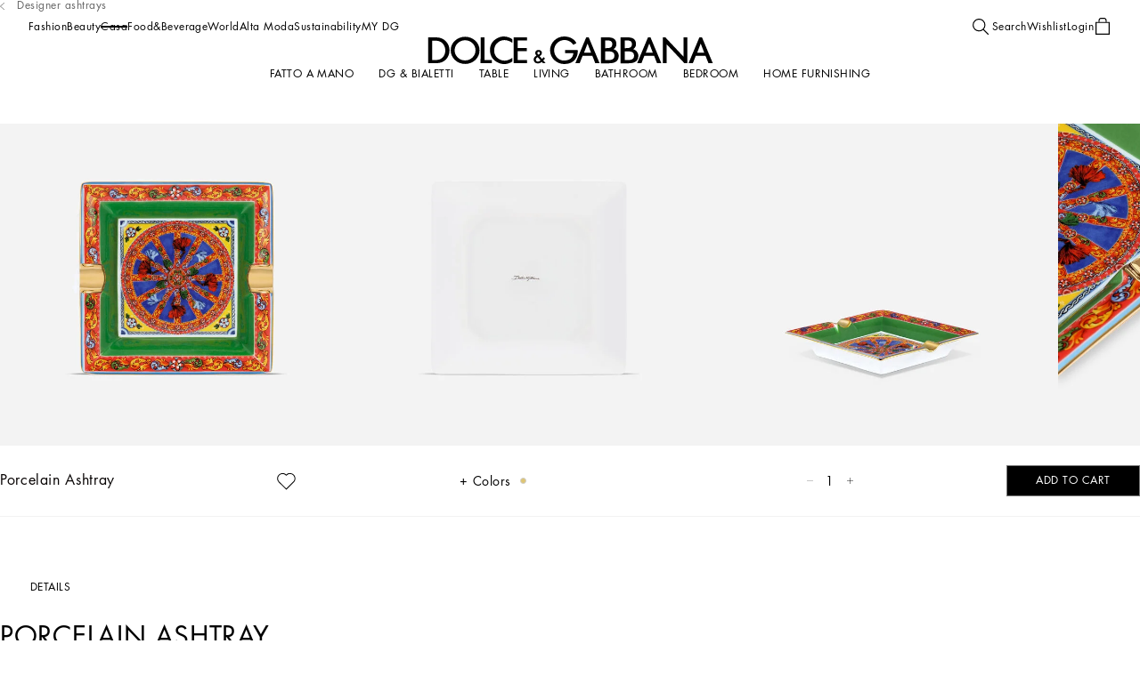

--- FILE ---
content_type: text/css; charset=utf8
request_url: https://www.dolcegabbana.com/mobify/bundle/10059/8297_8297_593dc2a608805abfaed5.css
body_size: 802
content:
.ProductPersonalizationButton__display-from-extra-small--vm6i7{display:none}@media(min-width: 0){.ProductPersonalizationButton__display-from-extra-small--vm6i7{display:block !important}}.ProductPersonalizationButton__display-above-extra-small--NqpCW{display:none}@media(max-width: 0){.ProductPersonalizationButton__display-above-extra-small--NqpCW{display:block !important}}.ProductPersonalizationButton__display-from-small--trhrP{display:none}@media(min-width: 577px){.ProductPersonalizationButton__display-from-small--trhrP{display:block !important}}.ProductPersonalizationButton__display-above-small--zIwXZ{display:none}@media(max-width: 575px){.ProductPersonalizationButton__display-above-small--zIwXZ{display:block !important}}.ProductPersonalizationButton__display-from-medium--egbmU{display:none}@media(min-width: 769px){.ProductPersonalizationButton__display-from-medium--egbmU{display:block !important}}.ProductPersonalizationButton__display-above-medium--kelVf{display:none}@media(max-width: 767px){.ProductPersonalizationButton__display-above-medium--kelVf{display:block !important}}.ProductPersonalizationButton__display-from-large--hxIHP{display:none}@media(min-width: 993px){.ProductPersonalizationButton__display-from-large--hxIHP{display:block !important}}.ProductPersonalizationButton__display-above-large--mUj45{display:none}@media(max-width: 991px){.ProductPersonalizationButton__display-above-large--mUj45{display:block !important}}.ProductPersonalizationButton__display-from-x-large--HLuWc{display:none}@media(min-width: 1201px){.ProductPersonalizationButton__display-from-x-large--HLuWc{display:block !important}}.ProductPersonalizationButton__display-above-x-large--gbE1r{display:none}@media(max-width: 1199px){.ProductPersonalizationButton__display-above-x-large--gbE1r{display:block !important}}.ProductPersonalizationButton__display-from-xx-large--YGgI5{display:none}@media(min-width: 1401px){.ProductPersonalizationButton__display-from-xx-large--YGgI5{display:block !important}}.ProductPersonalizationButton__display-above-xx-large--ksQtR{display:none}@media(max-width: 1399px){.ProductPersonalizationButton__display-above-xx-large--ksQtR{display:block !important}}.ProductPersonalizationButton__display-from-xxx-large--PZKEw{display:none}@media(min-width: 1601px){.ProductPersonalizationButton__display-from-xxx-large--PZKEw{display:block !important}}.ProductPersonalizationButton__display-above-xxx-large--Md2qS{display:none}@media(max-width: 1599px){.ProductPersonalizationButton__display-above-xxx-large--Md2qS{display:block !important}}.ProductPersonalizationButton__display-from-xxxx-large--Krd_2{display:none}@media(min-width: 1921px){.ProductPersonalizationButton__display-from-xxxx-large--Krd_2{display:block !important}}.ProductPersonalizationButton__display-above-xxxx-large--nItP4{display:none}@media(max-width: 1919px){.ProductPersonalizationButton__display-above-xxxx-large--nItP4{display:block !important}}.ProductPersonalizationButton__product-personalization__btn--ZKQNr.pdp{font-size:0.6875rem;line-height:normal;text-transform:uppercase;letter-spacing:0.0275rem;height:1.875rem;padding:0 0.625rem;margin-block:0;background-color:var(--color-white);border-color:var(--color-white);border-radius:0.375rem;z-index:1}@media screen and (min-width: 1069px){html[dir=rtl] .ProductPersonalizationButton__product-personalization__btn--ZKQNr.pdp{font-size:calc(0.6875rem*1.2)}}@media screen and (min-width: 1069px){html[dir=rtl] .ProductPersonalizationButton__product-personalization__btn--ZKQNr.pdp{line-height:calc(normal*1.2)}}@media(min-width: 768px){.ProductPersonalizationButton__product-personalization__btn--ZKQNr.pdp{font-size:0.75rem;line-height:normal;text-transform:uppercase;letter-spacing:0.03rem;height:2rem}}@media screen and (min-width: 768px)and (min-width: 1069px){html[dir=rtl] .ProductPersonalizationButton__product-personalization__btn--ZKQNr.pdp{font-size:calc(0.75rem*1.2)}}@media screen and (min-width: 768px)and (min-width: 1069px){html[dir=rtl] .ProductPersonalizationButton__product-personalization__btn--ZKQNr.pdp{line-height:calc(normal*1.2)}}.ProductPersonalizationButton__product-personalization__btn--ZKQNr.pdp:hover{border-color:var(--color-black)}.ProductPersonalizationButton__product-personalization__btn--ZKQNr.pdp span.btn__content{display:flex;align-items:center;gap:0.625rem}.ProductPersonalizationButton__product-personalization__btn--ZKQNr.minicart::after{display:none}.ProductPersonalizationButton__product-personalization__btn--ZKQNr.minicart .ProductPersonalizationButton__product-personalization__btn__content--j8m7p{font-size:0.75rem;line-height:normal;text-transform:capitalize;letter-spacing:.48px;align-self:start;margin-block-start:0.5rem;margin-inline-end:0.3125rem;text-decoration:underline}@media screen and (min-width: 1069px){html[dir=rtl] .ProductPersonalizationButton__product-personalization__btn--ZKQNr.minicart .ProductPersonalizationButton__product-personalization__btn__content--j8m7p{font-size:calc(0.75rem*1.2)}}@media screen and (min-width: 1069px){html[dir=rtl] .ProductPersonalizationButton__product-personalization__btn--ZKQNr.minicart .ProductPersonalizationButton__product-personalization__btn__content--j8m7p{line-height:calc(normal*1.2)}}@media(max-width: 991px){.ProductPersonalizationButton__product-personalization__btn--ZKQNr.minicart .ProductPersonalizationButton__product-personalization__btn__content--j8m7p{font-size:0.875rem;line-height:normal;text-transform:capitalize;letter-spacing:.48px;margin-block-start:0}}@media screen and (max-width: 991px)and (min-width: 1069px){html[dir=rtl] .ProductPersonalizationButton__product-personalization__btn--ZKQNr.minicart .ProductPersonalizationButton__product-personalization__btn__content--j8m7p{font-size:calc(0.875rem*1.2)}}@media screen and (max-width: 991px)and (min-width: 1069px){html[dir=rtl] .ProductPersonalizationButton__product-personalization__btn--ZKQNr.minicart .ProductPersonalizationButton__product-personalization__btn__content--j8m7p{line-height:calc(normal*1.2)}}.ProductPersonalizationButton__product-personalization__btn--ZKQNr.minicartEdit{font-size:0.875rem;line-height:normal;text-transform:capitalize;letter-spacing:0.035rem;color:var(--color-grey4)}@media screen and (min-width: 1069px){html[dir=rtl] .ProductPersonalizationButton__product-personalization__btn--ZKQNr.minicartEdit{font-size:calc(0.875rem*1.2)}}@media screen and (min-width: 1069px){html[dir=rtl] .ProductPersonalizationButton__product-personalization__btn--ZKQNr.minicartEdit{line-height:calc(normal*1.2)}}@media(min-width: 992px){.ProductPersonalizationButton__product-personalization__btn--ZKQNr.minicartEdit{font-size:0.75rem;line-height:normal;text-transform:capitalize;letter-spacing:0.03rem}}@media screen and (min-width: 992px)and (min-width: 1069px){html[dir=rtl] .ProductPersonalizationButton__product-personalization__btn--ZKQNr.minicartEdit{font-size:calc(0.75rem*1.2)}}@media screen and (min-width: 992px)and (min-width: 1069px){html[dir=rtl] .ProductPersonalizationButton__product-personalization__btn--ZKQNr.minicartEdit{line-height:calc(normal*1.2)}}.ProductPersonalizationButton__product-personalization__btn--ZKQNr.minicartEdit:hover{color:var(--color-grey4)}.ProductPersonalizationButton__product-personalization__btn--ZKQNr.minicartEdit::after{background-color:var(--color-grey4)}
.ProductQuantity__display-from-extra-small--F9XBy{display:none}@media(min-width: 0){.ProductQuantity__display-from-extra-small--F9XBy{display:block !important}}.ProductQuantity__display-above-extra-small--Qlh9a{display:none}@media(max-width: 0){.ProductQuantity__display-above-extra-small--Qlh9a{display:block !important}}.ProductQuantity__display-from-small--iP1RY{display:none}@media(min-width: 577px){.ProductQuantity__display-from-small--iP1RY{display:block !important}}.ProductQuantity__display-above-small--HybFK{display:none}@media(max-width: 575px){.ProductQuantity__display-above-small--HybFK{display:block !important}}.ProductQuantity__display-from-medium--JcOvO{display:none}@media(min-width: 769px){.ProductQuantity__display-from-medium--JcOvO{display:block !important}}.ProductQuantity__display-above-medium--kAptt{display:none}@media(max-width: 767px){.ProductQuantity__display-above-medium--kAptt{display:block !important}}.ProductQuantity__display-from-large--V2WCE{display:none}@media(min-width: 993px){.ProductQuantity__display-from-large--V2WCE{display:block !important}}.ProductQuantity__display-above-large--lZOLJ{display:none}@media(max-width: 991px){.ProductQuantity__display-above-large--lZOLJ{display:block !important}}.ProductQuantity__display-from-x-large--FJ1AK{display:none}@media(min-width: 1201px){.ProductQuantity__display-from-x-large--FJ1AK{display:block !important}}.ProductQuantity__display-above-x-large--qAZhG{display:none}@media(max-width: 1199px){.ProductQuantity__display-above-x-large--qAZhG{display:block !important}}.ProductQuantity__display-from-xx-large--jdbUg{display:none}@media(min-width: 1401px){.ProductQuantity__display-from-xx-large--jdbUg{display:block !important}}.ProductQuantity__display-above-xx-large--LcMEN{display:none}@media(max-width: 1399px){.ProductQuantity__display-above-xx-large--LcMEN{display:block !important}}.ProductQuantity__display-from-xxx-large--gVNH1{display:none}@media(min-width: 1601px){.ProductQuantity__display-from-xxx-large--gVNH1{display:block !important}}.ProductQuantity__display-above-xxx-large--xFmun{display:none}@media(max-width: 1599px){.ProductQuantity__display-above-xxx-large--xFmun{display:block !important}}.ProductQuantity__display-from-xxxx-large--t8GKv{display:none}@media(min-width: 1921px){.ProductQuantity__display-from-xxxx-large--t8GKv{display:block !important}}.ProductQuantity__display-above-xxxx-large--IKss3{display:none}@media(max-width: 1919px){.ProductQuantity__display-above-xxxx-large--IKss3{display:block !important}}.ProductQuantity__product-quantity--eEn5J{display:flex;justify-content:space-between;align-items:center;width:50px}.ProductQuantity__product-quantity__value--DWdXM{padding-block-start:2px}.ProductQuantity__product-quantity__button--ffBCN{background-color:rgba(0,0,0,0);color:currentColor !important;text-transform:none}.ProductQuantity__product-quantity__button--ffBCN:hover{background-color:rgba(0,0,0,0) !important;color:currentColor !important}.ProductQuantity__product-quantity__button--ffBCN::after{display:none}.ProductQuantity__product-quantity__button--ffBCN[disabled],.ProductQuantity__product-quantity__button--ffBCN[aria-disabled=true]{cursor:default !important}.ProductQuantity__product-quantity__button--ffBCN[aria-disabled=true]{opacity:.5;pointer-events:none}.ProductQuantity__product-quantity__button--ffBCN svg{width:0.5rem;height:0.5rem}@media(min-width: 992px){.ProductQuantity__product-quantity__button--ffBCN svg{width:0.4375rem;height:0.4375rem}}
